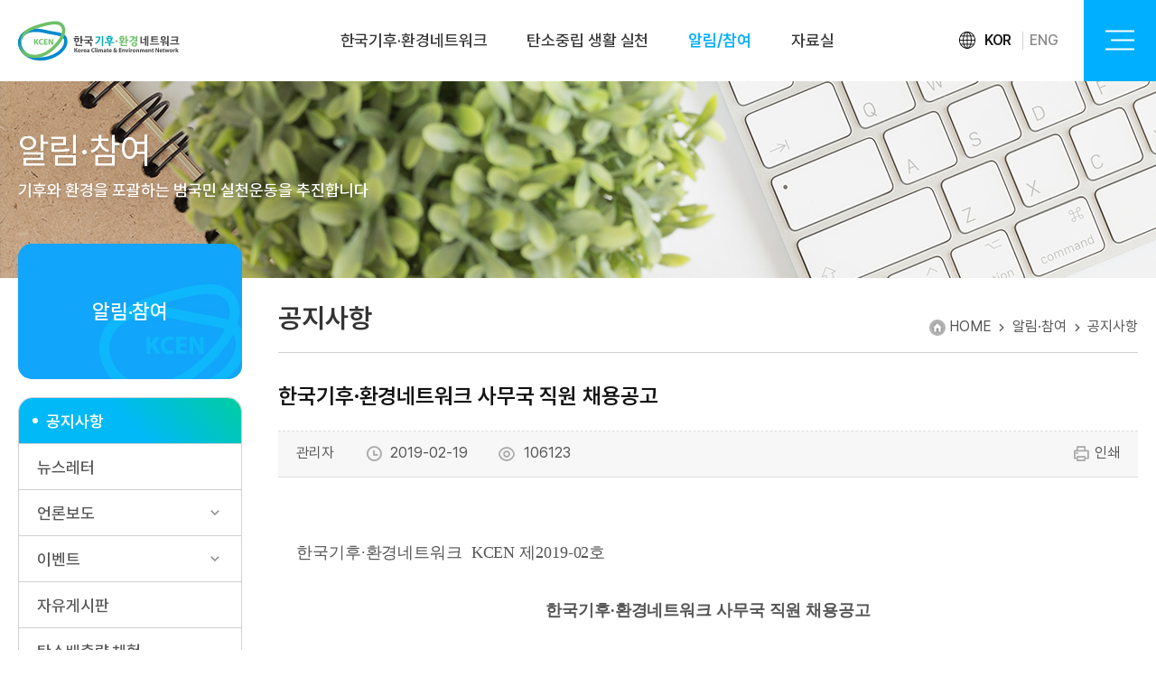

--- FILE ---
content_type: text/html;charset=EUC-KR
request_url: https://www.kcen.kr/USR_main2016.jsp??=notice/notice01_view&bbs_no=14525&page=10&bbs_option_cd=&search_option=0&search_value=&h_search=
body_size: 41910
content:






	
			<!-- 리뉴얼 작업 : sub_new.jsp / 과거 : sub_new2.jsp -->	
			

	
<!doctype html>
<html xmlns="http://www.w3.org/1999/xhtml" lang="ko" >
<meta charset="utf-8">
<head>
	<meta http-equiv="Content-Type" content="text/html; charset=utf-8" />
	<meta http-equiv="X-UA-Compatible" content="IE=edge" />
	<title>한국기후.환경네트워크</title>
	<meta name='viewport' content='width=device-width,initial-scale=1.0,minimum-scale=1.0,maximum-scale=1.6,user-scaleable=yes' />
	
	<meta name="description" content="한국기후ㆍ환경네트워크"><!-- 설명 -->
    <meta property="og:type" content="website">
    <meta property="og:title" content="한국기후ㆍ환경네트워크"><!-- 타이틀 -->
    <meta property="og:description" content="한국기후ㆍ환경네트워크"><!-- 설명 -->
	
	<link rel="stylesheet" href="/kcen2016/css/base.css" />
	<link rel="stylesheet" href="/kcen2016/css/noto.css" />
	<link rel="stylesheet" href="/kcen2016/css/style_new.css" />
	<link rel="stylesheet" href="/kcen2016/css/sub.css?v=6" />
	<link rel="stylesheet" href="/kcen2016/css/sub_life.css" />
	<link rel="stylesheet" href="/kcen2016/css/jquery.mCustomScrollbar.css" />
	<link rel="stylesheet" href="/kcen2016/css/swiper.min.css" />
	
	<script src="/kcen2016/js/jquery-1.10.2.min.js"></script>
	<script src="/kcen2016/js/jquery.mCustomScrollbar.js"></script>
	<script src="/kcen2016/js/swiper.min.js"></script>
	<script src="/kcen2016/js/jquery.rwdImageMaps.js"></script>
	<script charset="utf-8" src="/kcen2016/js/jquery-1.11.1-ui.js"></script>
	<script src="/kcen2016/smartEditor/js/HuskyEZCreator.js" charset="utf-8"></script>
	<script>
	$(function() {
		//스크롤바 플로그인		
		$(".table-wrap").mCustomScrollbar({
			axis:"x",
			theme:"dark",
			scrollButtons:{
				enable:true,
				scrollType:"stepless"
			},
			advanced:{autoExpandHorizontalScroll:true}
		});
		
		$('img[usemap]').rwdImageMaps();
    });
	function PopOpen(){
		window.open("/TPLS2013/USR/JOIN/POPUP/rss_content.jsp","rssContent",'width=310,height=710,scrollbars=no,menubar=no, left=200');
	}
	</script>
</head>
<body>
<div id="wrap">
	


	<!-- Google tag (gtag.js) 2023.06, GA4-->
	<script async src="https://www.googletagmanager.com/gtag/js?id=G-P8CHP6KHEM"></script>
	<script charset="UTF-8" class="daum_roughmap_loader_script" src="https://ssl.daumcdn.net/dmaps/map_js_init/roughmapLoader.js"></script>
	<script>
	  window.dataLayer = window.dataLayer || [];
	  function gtag(){dataLayer.push(arguments);}
	  gtag('js', new Date());
	
	  gtag('config', 'G-P8CHP6KHEM');
	</script>
	
	<script type="text/javascript">
		var gnbStatus 	= false; //gnb 메뉴 visible 상태
		
		
		$(document).ready(function(){
			var bg_box = 'off';//필수 입력
			var nav_cnt = 0;
			$(window).scroll(function(){
				var bg_box = 'off';
				var sp = $(window).scrollTop();
				if(sp > 83){
					$('#header').addClass('scroll');
				}else{
					if(bg_box == 'off'){
						$('#header').removeClass('scroll');
					
					}
				}
			});
			$('#header').mouseover(function(){
				$('#header').addClass('over');
				if(bg_box == 'off'){
					bg_box = 'on';
				}
				var sp = $(window).scrollTop();
			});
			$('div#nav > ul > li').each(function(){
				$(this).find('a:first').on('mouseover', function(){
					$('#header').addClass('over');
					$('#header .header_inner').addClass('over');
					var this_idx = $(this).parent().parent().index() + 1;
					if(nav_cnt != this_idx){
						$('div#nav ul li ul').hide();
						$(this).parent().parent().find('ul').stop().slideDown(0);
					}
					nav_cnt = this_idx;
					
					$('div#nav > ul > li').removeClass('on');
					$(this).parent().parent().addClass('on');
					
					$('div#nav > ul > li > ul > li').removeClass('on');
					$(this).parent().parent().find('ul > li').addClass('on');
				});
			});
			
			$('div#nav > ul > li').each(function(){
				$(this).find('ul').on('mouseover', function(){
					$('div#nav > ul > li').removeClass('on');
					$(this).parent().addClass('on');
					$('div#nav ul li ul li').removeClass('on')
					$(this).find('li').addClass('on');
				});
			});

			$('#header').on('mouseleave', function(){
				var sp = $(window).scrollTop();
				bg_box = 'off';
				$('div#nav > ul > li').removeClass('on');
				$('div#nav > ul > li > ul > li').removeClass('on');
				$('div#nav > ul > li > ul').stop().hide();
				$('#header').removeClass('over');
				nav_cnt = 0;
			});
			//주메뉴 제어 End

			//2차 메뉴가 없을때 nosub 클래스 주기
			$('.mobile_top > ul > li').each(function(){
				if($(this).find('ul').index() != 1){
					$(this).addClass('nosub');
				}
			});

			//사이트맵
            $('.mobile_top > ul').addClass('mbtop');
            $('.mbtop > li > div > a').unwrap();
            $('.mbtop > li > ul > li').each(function(){
				if($(this).find('a:first').attr('href') == '#'){
					$(this).find('a:first').attr('href',$(this).find(' > ul > li > a:first').attr('href'));
				}
			});
			
			//사이트맵 버튼
			$('.btn-gnb-menu').click(function(){
				if($('#header').hasClass('open') == false){
					$('#header').addClass('open');
					$('body,html').css('overflow','hidden');
					
					$('.mbtop > li:first-child').addClass('open_li').find('ul').addClass('on');
				}else{
					$('#header').removeClass('open');
					$('body,html').css('overflow','visible');
					$('.mbtop > li').removeClass('open_li');
					$('.mbtop > li > ul').removeClass('on');
				}
			});

			//모바일 메뉴 작업
			$('.mbtop > li > a').click(function(){
				var mbtop_li = $(this).parent();
				var midx = mbtop_li.index();

				$('.mbtop > li > ul').removeClass('on');
				$('.mbtop > li').each(function(){
					if($(this).index() != midx){
						$(this).removeClass('open_li');
					}
				});

				if(mbtop_li.find('ul > li').length > 0){
					if(mbtop_li.prop('class') == 'open_li'){
						mbtop_li.removeClass('open_li');
						mbtop_li.find('ul').removeClass('on');
					}else{
						mbtop_li.addClass('open_li');
						mbtop_li.find('ul').addClass('on');
					}
					return false;
				}
			});
			
			$(".sub_leftlist>li>a").on("click",function(){
				if($(this).parent().is("[class*=on]")){
					$(this).parent().removeClass("on");
				}else{
					$(this).parent().addClass("on");
				}
			});
	
			$(".sub_leftlist>li").each(function(){
				if($(this).find("a").is("[class=on]")){
					$(this).addClass("on");
				}
			})
			
			var topSeq 	= parseInt($('input[name="menuStep"]').val());
			$('div#nav > ul > li:eq('+topSeq+')').addClass("active");
			
			
			
			// 2023-01-03 사이트맵 strong 유지하기 bk
			var menuName = $('input[name="menuName"]').val();
			var mapTitle = $('li .'+menuName+' a').text();
			$('li .'+menuName+' a').html('<strong>' + mapTitle + '</strong>');
			
			
		}) // end docuemnt
		
		//2017.05.23 높이조정
		$(window).load(function(){
			var contentsHeight = $("body").outerHeight();
			var windowHeight = $(window).outerHeight();
			var contHeight = $(".subContent").outerHeight();
						
			if(windowHeight>contentsHeight){
				var minHeight = contHeight + (windowHeight - contentsHeight);
				$(".subContent").height(minHeight);
			}
		})
		
		
		
		// 2023-01-26 소스 추가 bk
		function deleteCookie( cookieName ){
		 var expireDate = new Date();
		 
		 //어제 날짜를 쿠키 소멸 날짜로 설정한다.
		 expireDate.setDate( expireDate.getDate() - 1 );
		 document.cookie = cookieName + "= " + "; expires=" + expireDate.toGMTString() + "; path=/";
		}
		
		function getCookie(cookieName){
		  var search    = cookieName + "=";
		  var cookie      = document.cookie;
		  
		  // 현재 쿠키가 존재할 경우
		    if( cookie.length > 0 )
		    {
		     // 해당 쿠키명이 존재하는지 검색한 후 존재하면 위치를 리턴.
		     startIndex = cookie.indexOf( cookieName );
		
		     // 만약 존재한다면
		     if( startIndex != -1 )
		     {
		      // 값을 얻어내기 위해 시작 인덱스 조절
		      startIndex += cookieName.length;
		
		      // 값을 얻어내기 위해 종료 인덱스 추출
		      endIndex = cookie.indexOf( ";", startIndex );
		
		      // 만약 종료 인덱스를 못찾게 되면 쿠키 전체길이로 설정
		      if( endIndex == -1) endIndex = cookie.length;
		
		      // 쿠키값을 추출하여 리턴
		      return unescape( cookie.substring( startIndex + 1, endIndex ) );
		     }
		     else
		     {
		      // 쿠키 내에 해당 쿠키가 존재하지 않을 경우
		      return false;
		     }
		    }
		    else
		    {
		     // 쿠키 자체가 없을 경우
		     return false;
		    }
		}
		
		// 쿠키 설정 *********************************************************************
		function setCookie( name, value ){
		  
		  if(getCookie(name) != false){        
		    deleteCookie(name);
		    return;
		  }
		  var todayDate = new Date();
		  todayDate.setDate( todayDate.getDate() +1);
		  document.cookie = name + "=" + escape( value ) + "; path=/; expires=" + todayDate.toGMTString() + ";"
		  
		}
	</script>
	

	<div id="header">
	<input type="hidden" name="menuStep" value="2" />
	<input type="hidden" name="menuName" value="notice01_view" />
	
		<div class="header_inner">
			<h1 class="logo">
				<a href="/"><img src="/kcen2016/images/main_new/logo.svg" alt="logo" /></a>
			</h1>
			<div id="nav" class="lnb">
				<ul>
					<li>
						<div><a href="USR_main2016.jsp??=intro/intro01">한국기후·환경네트워크</a></div>
						<ul style="display:none">
							<li><a href="USR_main2016.jsp??=intro/intro01"><span>한국기후·환경네트워크</span></a></li>
							<li><a href="USR_main2016.jsp??=intro/intro02"><span>공동대표 인사말</span></a></li>
							<li><a href="USR_main2016.jsp??=intro/intro03"><span>조직도 </span></a></li>
							<li><a href="USR_main2016.jsp??=intro/intro04"><span>연혁 </span></a></li>
							<li><a href="USR_main2016.jsp??=intro/intro05"><span>주요활동 </span></a></li>
							<li><a href="USR_main2016.jsp??=intro/intro06"><span>참여단체 현황 </span></a></li>
							<li><a href="USR_main2016.jsp??=intro/intro07"><span>지역네트워크 현황</span></a></li>
							<li><a href="USR_main2016.jsp??=intro/intro09"><span>품질방침/공평성선언문 </span></a></li>
							<li><a href="USR_main2016.jsp??=intro/intro08"><span>오시는길 </span></a></li>
						</ul>
					</li>
					<li>
						<div><a href="USR_main2016.jsp??=life/life01">탄소중립 생활 실천</a></div>
						<ul>
							<li><a href="USR_main2016.jsp??=life/life01"><span>캠페인 소개 </span></a></li>
							<li ><a href="USR_main2016.jsp??=life/life06"><span>탄소중립 생활 실천서약 </span></a>
								<ul >
									<li><a href="USR_main2016.jsp??=life/life06">참여하기</a></li>
									<li><a href="USR_main2016.jsp??=life/life07">통계</a></li>
								</ul>
							</li>
							<li>
								<a href="USR_main2016.jsp??=life/life02"><span>실천방안 </span></a>
								<ul>
									<li><a href="USR_main2016.jsp??=life/life02">교통</a></li>
									<li><a href="USR_main2016.jsp??=life/life04">전기</a></li>
									<li><a href="USR_main2016.jsp??=life/life03">냉난방</a></li>
									<li><a href="USR_main2016.jsp??=life/life05">자원</a></li>
								</ul>
							</li>
		

							<li><a href="USR_main2016.jsp??=life/newlife2"><span>기후변화주간</span></a></li>
							<li><a href="USR_main2016.jsp??=life/life12"><span>온실가스 줄이기 지원사업 </span></a></li>
							<li><a href="USR_main2016.jsp??=life/life13"><span>온실가스 진단컨설팅 </span></a></li>
							<li><a href="USR_main2016.jsp??=life/life36"><span>온실가스 감축 인증서 </span></a></li>
							<li><a href="USR_main2016.jsp??=life/life14"><span>탄소중립 경연대회 </span></a></li>
							<li><a href="USR_main2016.jsp??=life/life35"><span>그린오피스 프로그램 </span></a></li>
						</ul>
					</li>
					<li>
						<div><a href="USR_main2016.jsp??=notice/notice01">알림/참여</a></div>
						<ul>
							<li><a href="USR_main2016.jsp??=notice/notice01"><span>공지사항 </span></a></li>
							<li><a href="USR_main2016.jsp??=notice/notice09"><span>뉴스레터 </span></a></li>
							<li>
								<a href="USR_main2016.jsp??=notice/notice03"><span>언론보도 </span></a>
								<ul>
									<li><a href="USR_main2016.jsp??=notice/notice03">보도자료</a></li>
									<li><a href="USR_main2016.jsp??=notice/notice04">보도현황</a></li>
									<li><a href="USR_main2016.jsp??=notice/notice05">국내외동향</a></li>
								</ul>
							</li>
							<li>
								<a href="USR_main2016.jsp??=notice/notice06"><span>이벤트 </span></a>
								<ul>
									<li><a href="USR_main2016.jsp??=notice/notice06">진행중인 이벤트</a></li>
									<li><a href="USR_main2016.jsp??=notice/notice07">지난이벤트</a></li>
									<li><a href="USR_main2016.jsp??=notice/notice08">당첨자발표</a></li>
								</ul>
							</li>
							
							<li><a href="USR_main2016.jsp??=notice/notice10"><span>자유게시판 </span></a></li>
							<li><a href="USR_main2016.jsp??=notice/notice11"><span>탄소배출량체험 </span></a></li>
						</ul>
					</li>
					<li>
						<div><a href="USR_main2016.jsp??=data/data01">자료실</a></div>
						<ul>
							<li><a href="USR_main2016.jsp??=data/data01"><span>홍보자료 </span></a></li>
							<li><a href="USR_main2016.jsp??=data/data02"><span>교육자료 </span></a></li>
							<li><a href="USR_main2016.jsp??=data/data03"><span>동영상자료 </span></a></li>
							<li><a href="USR_main2016.jsp??=data/data04"><span>전문자료 </span></a></li>
							<li>
								<a href="USR_main2016.jsp??=data/data05"><span>CI.BI</span></a>
								<ul>
									<li><a href="USR_main2016.jsp??=data/data05">한국기후·환경네트워크 CI</a></li>
									<li><a href="USR_main2016.jsp??=data/data07">온실가스 1인 1톤 줄이기 BI</a></li>
								</ul>
							</li>
							<li><a href="USR_main2016.jsp??=data/data09"><span>기후변화 AR 갤러리 </span></a></li>
						</ul>
					</li>
				</ul>
			</div>
			<!-- 언어별 -->
			<div class="lang">
				<ul>
					<li class="on"><a >KOR</a></li>
					<li><a href="/en/main/main.jsp" target="_BLANK" >ENG</a></li>
				</ul>
			</div>
			<!-- 햄버거메뉴 -->
			<div class="btn-gnb-menu">
				<button class="btnAll">
					<span></span>
					<span></span>
					<span></span>
				</button>
			</div>
			<!-- 전체메뉴펼침 -->
            <div id="menuAll">
                <div id="navi">
                    <div class="mobile_top">
                        <ul class="mbtop">
							<li>
								<a href="USR_main2016.jsp??=intro/intro01">한국기후·환경네트워크</a>
								<ul>
									<li class="intro01"><a href="USR_main2016.jsp??=intro/intro01"><span>한국기후·환경네트워크</span></a></li>
									<li class="intro02"><a href="USR_main2016.jsp??=intro/intro02"><span>공동대표 인사말</span></a></li>
									<li class="intro03"><a href="USR_main2016.jsp??=intro/intro03"><span>조직도 </span></a></li>
									<li class="intro04"><a href="USR_main2016.jsp??=intro/intro04"><span>연혁 </span></a></li>
									<li class="intro05"><a href="USR_main2016.jsp??=intro/intro05"><span>주요활동 </span></a></li>
									<li class="intro06"><a href="USR_main2016.jsp??=intro/intro06"><span>참여단체 현황 </span></a></li>
									<li class="intro07"><a href="USR_main2016.jsp??=intro/intro07"><span>지역네트워크 현황</span></a></li>
									<li class="intro09"><a href="USR_main2016.jsp??=intro/intro09"><span>품질방침/공평성선언문</span></a></li>
									<li class="intro08"><a href="USR_main2016.jsp??=intro/intro08"><span>오시는길 </span></a></li>
								</ul>
							</li>
							<li>
								<a href="USR_main2016.jsp??=life/life01">탄소중립 생활 실천</a>
								<ul>
									<li class="life01"><a href="USR_main2016.jsp??=life/life01"><span>캠페인 소개 </span></a></li>
									<li><a href="USR_main2016.jsp??=life/life06"><span>탄소중립 생활 실천서약 </span></a>
										<ul >
											<li class="life06"><a href="USR_main2016.jsp??=life/life06">참여하기</a></li>
											<li class="life07"><a href="USR_main2016.jsp??=life/life07">통계</a></li>
										</ul>
									</li>
									<li>
										<a href="USR_main2016.jsp??=life/life02"><span>실천방안 </span></a>
										<ul>
											<li class="life02"><a href="USR_main2016.jsp??=life/life02">교통</a></li>
											<li class="life04"><a href="USR_main2016.jsp??=life/life04">전기</a></li>
											<li class="life03"><a href="USR_main2016.jsp??=life/life03">냉난방</a></li>
											<li class="life05"><a href="USR_main2016.jsp??=life/life05">자원</a></li>
										</ul>
									</li>
							

									<li class="ewlife2"><a href="USR_main2016.jsp??=life/newlife2"><span>기후변화주간</span></a></li>
									<li class="life12"><a href="USR_main2016.jsp??=life/life12"><span>온실가스 줄이기 지원사업 </span></a></li>
									<li class="life13"><a href="USR_main2016.jsp??=life/life13"><span>온실가스 진단컨설팅 </span></a></li>
									<li class="life14"><a href="USR_main2016.jsp??=life/life14"><span>탄소중립 경연대회 </span></a></li>
									<li class="life35"><a href="USR_main2016.jsp??=life/life35"><span>그린오피스 프로그램 </span></a></li>
								</ul>
							</li>
							<li>
								<a href="USR_main2016.jsp??=notice/notice01">알림/참여</a>
								<ul>
									<li class="notice01"><a href="USR_main2016.jsp??=notice/notice01"><span>공지사항 </span></a></li>
									<li class="notice09"><a href="USR_main2016.jsp??=notice/notice09"><span>뉴스레터 </span></a></li>
									<li>
										<a href="USR_main2016.jsp??=notice/notice03"><span>언론보도 </span></a>
										<ul>
											<li class="notice03"><a href="USR_main2016.jsp??=notice/notice03">보도자료</a></li>
											<li class="notice04"><a href="USR_main2016.jsp??=notice/notice04">보도현황</a></li>
											<li class="notice05"><a href="USR_main2016.jsp??=notice/notice05">국내외동향</a></li>
										</ul>
									</li>
									<li>
										<a href="USR_main2016.jsp??=notice/notice06"><span>이벤트 </span></a>
										<ul>
											<li class="notice06"><a href="USR_main2016.jsp??=notice/notice06">진행중인 이벤트</a></li>
											<li class="notice07"><a href="USR_main2016.jsp??=notice/notice07">지난이벤트</a></li>
											<li class="notice08"><a href="USR_main2016.jsp??=notice/notice08">당첨자발표</a></li>
										</ul>
									</li>
									
									<li class="notice10"><a href="USR_main2016.jsp??=notice/notice10"><span>자유게시판 </span></a></li>
									<li class="notice11"><a href="USR_main2016.jsp??=notice/notice11"><span>탄소배출량체험 </span></a></li>
								</ul>
							</li>
							<li>
								<a href="USR_main2016.jsp??=data/data01">자료실</a>
								<ul>
									<li class="data01"><a href="USR_main2016.jsp??=data/data01"><span>홍보자료 </span></a></li>
									<li class="data02"><a href="USR_main2016.jsp??=data/data02"><span>교육자료 </span></a></li>
									<li class="data03"><a href="USR_main2016.jsp??=data/data03"><span>동영상자료 </span></a></li>
									<li class="data04"><a href="USR_main2016.jsp??=data/data04"><span>전문자료 </span></a></li>
									<li>
										<a href="USR_main2016.jsp??=data/data05"><span>CI.BI</span></a>
										<ul>
											<li class="data05"><a href="USR_main2016.jsp??=data/data05">한국기후·환경네트워크 CI</a></li>
											<li class="data06"><a href="USR_main2016.jsp??=data/data07">온실가스 1인 1톤 줄이기 BI</a></li>
										</ul>
									</li>
									<li class="data09"><a href="USR_main2016.jsp??=data/data09"><span>기후변화 AR 갤러리 </span></a></li>
								</ul>
							</li>
                        </ul>
                    </div>
                </div>
            </div>
		</div>

	</div>
	

	<div class="subContent">
		<!-- 서브비쥬얼 -->
		<div id="sepration">
			<div class="sep_img" style=background:url('/kcen2016/images/content/sub_visual03.jpg')no-repeat 50% 50%; background-size:cover; ></div>
			<div class="inn">
				<h2>알림·참여</h2>
				<p>기후와 환경을 포괄하는 범국민 실천운동을 추진합니다</p>
			</div>
		</div>
		
		<!-- 컨텐츠 시작 -->
		<div class="section" style="text-align:left;">
		
			
  
			<div class="sub_left">
				<div class="left_tit">알림·참여 </div>
				<ul class="sub_leftlist">
					<li>
						<a href="USR_main2016.jsp??=notice/notice01" class="on">공지사항</a>
					</li>
					<li>
						<a href="USR_main2016.jsp??=notice/notice09" >뉴스레터 </a>
					</li>
					<!-- 
					<li>
						<a href="USR_main2016.jsp??=notice/notice02" >활동소식1</a>
					</li>
					 -->
					<li class="sub_3depth" >
						<a href="USR_main2016.jsp??=notice/notice03"  class="sub_bl" >언론보도 </a>
						<ul>
							<li>
								<a href="USR_main2016.jsp??=notice/notice03" >- <span>보도자료</span>  </a>
							</li>
							<li>
								<a href="USR_main2016.jsp??=notice/notice04" >- <span>보도현황</span></a>
							</li>
							<li>
								<a href="USR_main2016.jsp??=notice/notice05" >- <span>국내외동향</span> </a>
							</li>
						</ul>
					</li>
					<li class="sub_3depth" >
						<a href="USR_main2016.jsp??=notice/notice06" class="sub_bl"  >이벤트 </a>
						<ul>
							<li>
								<a href="USR_main2016.jsp??=notice/notice06" >- <span>진행중인 이벤트</span> </a>
							</li>
							<li>
								<a href="USR_main2016.jsp??=notice/notice07" >- <span>지난이벤트</span>  </a>
							</li>
							<li>
								<a href="USR_main2016.jsp??=notice/notice08" >- <span>당첨자발표</span>  </a>
							</li>
						</ul>
					</li>
					
					<li>
						<a href="USR_main2016.jsp??=notice/notice10" >자유게시판  </a>
					</li>
					<li>
						<a href="USR_main2016.jsp??=notice/notice11" >탄소배출량 체험</a>
					</li>
				</ul>
				
			</div>

			<div class="sub_cont">
				










<script language='JavaScript'>setCookie('ck_bbs_no','NOTICE14525')</script>


	<div class="sub_tit">공지사항  <span class="page_nav">HOME <i class="ri-arrow-right-s-line"></i> 알림·참여  <i class="ri-arrow-right-s-line"></i>  공지사항 </span></div>
	<div class="cont_area">
		<div class="view_wrap">
			<div class="view_title">한국기후&#8729;환경네트워크 사무국 직원 채용공고 </div>
			<div class="view_writer">
				<ul>
					<li>관리자</li>
					<li><i class="ri-time-line"></i> 2019-02-19</li>
					<li><i class="ri-eye-line"></i> 106123</li>
				</ul>
				<a href="javascript:window.print();"><i class="ri-printer-line"></i>인쇄</a>
			</div>
			
			<div class="view_cont">
				
				<br><p style="line-height: 1.8;"><span style="font-size: 12pt; font-family: 나눔고딕, NanumGothic;">한국기후&#8729;환경네트워크&nbsp; KCEN 제2019-02호</span></p><p style="line-height: 1.8;"><span style="font-size: 12pt; font-family: 나눔고딕, NanumGothic;">&nbsp;</span></p><p style="text-align: center; line-height: 1.8;" align="center"><span style="font-size: 18pt; font-family: 나눔고딕, NanumGothic;"><b>한국기후&#8729;환경네트워크 사무국 직원 채용공고</b></span></p><p style="line-height: 1.8;">&nbsp;</p><p style="line-height: 1.8;"><span style="font-size: 12pt; font-family: 나눔고딕, NanumGothic;">&nbsp;</span></p><p style="line-height: 1.8;"><span style="font-size: 12pt; font-family: 나눔고딕, NanumGothic;">기후변화대응과 저탄소친환경생활을 위해 노력하는 한국기후&#8729;환경네트워크 사무국에서는 온실가스 1인 1톤 줄이기 국민 운동의 확산을 위해 함께 일할 인재를 아래와 같이 채용하고자 합니다.</span></p><p style="line-height: 1.8;">&nbsp;</p><p style="line-height: 1.8;">&nbsp;</p><p style="line-height: 1.8;"><span style="font-size: 12pt; font-family: 나눔고딕, NanumGothic;"><b>1. 임용예정 인원 : 1명</b></span></p><p style="line-height: 1.8;"><span style="font-size: 12pt; font-family: 나눔고딕, NanumGothic;">&nbsp;- 공모사업 운영 및 관리</span></p><p style="line-height: 1.8;"><span style="font-size: 12pt; font-family: 나눔고딕, NanumGothic;">&nbsp;- 참여단체 및 지역네트워크 네트워킹&nbsp;</span></p><p style="line-height: 1.8;"><span style="font-size: 12pt; font-family: 나눔고딕, NanumGothic;">&nbsp;- 사무국 주요 행사&#40;각종 회의, 포럼 등&#41; 지원</span></p><p style="line-height: 1.8;"><span style="font-size: 12pt; font-family: 나눔고딕, NanumGothic;">&nbsp;- 기타 사무국 업무 지원</span></p><p style="line-height: 1.8;">&nbsp;</p><p style="line-height: 1.8;"><span style="font-size: 12pt; font-family: 나눔고딕, NanumGothic;"><b>2. 지원자격 및 우대사항</b></span></p><p style="line-height: 1.8;"><span style="font-size: 12pt; font-family: 나눔고딕, NanumGothic;">&nbsp;- 지원자격</span></p><table class="__se_tbl_ext" style="border-collapse:collapse;border-top:solid #000000 0.28pt;border-left:solid #000000 0.28pt;border-bottom:solid #000000 0.28pt;border-right:solid #000000 0.28pt;mso-table-overlap:never;"><tbody><tr><td style="width:79.79pt;height:20.46pt;padding:1.41pt 1.41pt 1.41pt 1.41pt;border-top:solid #000000 1px;border-left:solid #000000 1px;border-bottom:double #000000 1.98pt;border-right:solid #000000 1px;" valign="center"><p class="0" style="margin: 0pt; text-indent: 0pt; vertical-align: baseline; letter-spacing: 0pt; font-size: 10pt; color: rgb&#40;0, 0, 0&#41;; line-height: 1.8; text-align: center; word-break: keep-all;"><span style="font-size: 12pt; font-family: 나눔고딕, NanumGothic;">구 분</span></p></td><td style="width:349.90pt;height:20.46pt;padding:1.41pt 1.41pt 1.41pt 1.41pt;border-top:solid #000000 1px;border-left:solid #000000 1px;border-bottom:double #000000 1.98pt;border-right:solid #000000 1 1px;" valign="center"><p class="0" style="margin: 0pt; text-indent: 0pt; vertical-align: baseline; letter-spacing: 0pt; font-size: 10pt; color: rgb&#40;0, 0, 0&#41;; line-height: 1.8; text-align: center; word-break: keep-all;"><span style="font-size: 12pt; font-family: 나눔고딕, NanumGothic;">자  격  기  준</span></p></td></tr><tr><td style="width:79.79pt;height:63.46pt;padding:1.41pt 1.41pt 1.41pt 1.41pt;border-top:solid #000000 1px;border-left:solid #000000 1px;border-bottom:solid #000000 1 1px;border-right:solid #000000 1px;" valign="center"><p class="0" style="margin: 0pt; text-indent: 0pt; vertical-align: baseline; letter-spacing: 0pt; font-size: 10pt; color: rgb&#40;0, 0, 0&#41;; line-height: 1.8; text-align: center; word-break: keep-all;"><span lang="EN-US" style="font-family: 나눔고딕, NanumGothic; letter-spacing: 0pt; font-size: 11pt;">“</span><span style="font-size: 11pt; font-family: 나눔고딕, NanumGothic;">라</span><span lang="EN-US" style="font-family: 나눔고딕, NanumGothic; letter-spacing: 0pt; font-size: 11pt;">”</span><span style="font-size: 11pt; font-family: 나눔고딕, NanumGothic;">급</span></p><p class="0" style="margin: 0pt; text-indent: 0pt; vertical-align: baseline; letter-spacing: 0pt; font-size: 10pt; color: rgb&#40;0, 0, 0&#41;; line-height: 1.8; text-align: center; word-break: keep-all;"><span lang="EN-US" style="font-family: 나눔고딕, NanumGothic; letter-spacing: 0pt; font-size: 11pt;">&#40;</span><span style="font-size: 11pt; font-family: 나눔고딕, NanumGothic;">위원</span><span lang="EN-US" style="font-family: 나눔고딕, NanumGothic; letter-spacing: 0pt; font-size: 11pt;">&#41;</span></p></td><td style="width:349.90pt;height:63.46pt;padding:1.41pt 1.41pt 1.41pt 1.41pt;border-top:solid #000000 1px;border-left:solid #000000 1px;border-bottom:solid #000000 1 1px;border-right:solid #000000 1 1px;" valign="center"><p class="0" style="margin: 0pt; text-indent: 0pt; text-align: justify; vertical-align: baseline; letter-spacing: 0pt; font-size: 10pt; color: rgb&#40;0, 0, 0&#41;; line-height: 1.8; word-break: keep-all;"><span lang="EN-US" style="font-family: 나눔고딕, NanumGothic; font-size: 11pt;"> </span><span lang="EN-US" style="font-family: 나눔고딕, NanumGothic; letter-spacing: 0pt; font-size: 11pt;">1. </span><span style="font-size: 11pt; font-family: 나눔고딕, NanumGothic;">석사</span><span lang="EN-US" style="font-family: 나눔고딕, NanumGothic; letter-spacing: 0pt; font-size: 11pt;">, </span><span style="font-size: 11pt; font-family: 나눔고딕, NanumGothic;">학사</span><span lang="EN-US" style="font-family: 나눔고딕, NanumGothic; letter-spacing: 0pt; font-size: 11pt;">&#40;3</span><span style="font-size: 11pt; font-family: 나눔고딕, NanumGothic;">년 이상</span><span lang="EN-US" style="font-family: 나눔고딕, NanumGothic; letter-spacing: 0pt; font-size: 11pt;">&#41;</span></p><p class="0" style="margin: 0pt; text-indent: 0pt; text-align: justify; vertical-align: baseline; letter-spacing: 0pt; font-size: 10pt; color: rgb&#40;0, 0, 0&#41;; line-height: 1.8; word-break: keep-all;"><span lang="EN-US" style="font-family: 나눔고딕, NanumGothic; font-size: 11pt;"> </span><span lang="EN-US" style="font-family: 나눔고딕, NanumGothic; letter-spacing: 0pt; font-size: 11pt;">2. </span><span style="font-size: 11pt; font-family: 나눔고딕, NanumGothic;">기사</span><span lang="EN-US" style="font-family: 나눔고딕, NanumGothic; letter-spacing: 0pt; font-size: 11pt;">1</span><span style="font-size: 11pt; font-family: 나눔고딕, NanumGothic;">급</span><span lang="EN-US" style="font-family: 나눔고딕, NanumGothic; letter-spacing: 0pt; font-size: 11pt;">, </span><span style="font-size: 11pt; font-family: 나눔고딕, NanumGothic;">기사</span><span lang="EN-US" style="font-family: 나눔고딕, NanumGothic; letter-spacing: 0pt; font-size: 11pt;">2</span><span style="font-size: 11pt; font-family: 나눔고딕, NanumGothic;">급</span><span lang="EN-US" style="font-family: 나눔고딕, NanumGothic; letter-spacing: 0pt; font-size: 11pt;">&#40;4</span><span style="font-size: 11pt; font-family: 나눔고딕, NanumGothic;">년 이상</span><span lang="EN-US" style="font-family: 나눔고딕, NanumGothic; letter-spacing: 0pt; font-size: 11pt;">&#41;</span></p><p class="0" style="margin: 0pt 0pt 0pt 25.3pt; text-align: justify; vertical-align: baseline; letter-spacing: 0pt; font-size: 10pt; color: rgb&#40;0, 0, 0&#41;; line-height: 1.8; text-indent: -25.3pt; word-break: keep-all;"><span lang="EN-US" style="font-family: 나눔고딕, NanumGothic; font-size: 11pt;"> </span><span lang="EN-US" style="font-family: 나눔고딕, NanumGothic; letter-spacing: 0pt; font-size: 11pt;">3. </span><span style="letter-spacing: -0.4pt; font-size: 11pt; font-family: 나눔고딕, NanumGothic;">기타 위에 상당하는 자격 또는 능력이 있다고 인정되는 자</span></p></td></tr></tbody></table><p style="line-height: 1.8;"><span style="font-family: 나눔고딕, NanumGothic; font-size: 12pt;">&nbsp;- 우대사항</span>&nbsp;</p><p style="line-height: 1.8;"><span style="font-size: 12pt; font-family: 나눔고딕, NanumGothic;">&nbsp; &#8231; 민간단체 공모&#40;지원&#41;사업 운영·관리 有경험자 우대&nbsp;</span></p><p style="line-height: 1.8;"><span style="font-size: 12pt; font-family: 나눔고딕, NanumGothic;">&nbsp; &#8231; 환경관련업무&#40;기후변화&#41; 및 NGO 有경험자 우대</span></p><p style="line-height: 1.8;"><span style="font-size: 12pt; font-family: 나눔고딕, NanumGothic;">&nbsp; &#8231; 정부관련 사업 有경험자 우대</span></p><p style="line-height: 1.8;"><span style="font-size: 12pt; font-family: 나눔고딕, NanumGothic;">&nbsp; &#8231; 문서작업&#40;한글, 엑셀&#41; 필수</span></p><p style="line-height: 1.8;">&nbsp;</p><p style="line-height: 1.8;"><span style="font-size: 12pt; font-family: 나눔고딕, NanumGothic;"><b>3. 근무조건</b></span></p><p style="line-height: 1.8;"><span style="font-size: 12pt; font-family: 나눔고딕, NanumGothic;">&nbsp;- 근무시간 : 주 5일, 일 8시간 근무&#40;09:00~18:00&#41;</span></p><p style="line-height: 1.8;"><span style="font-size: 12pt; font-family: 나눔고딕, NanumGothic;">&nbsp;- 근 무 지 : 4호선 정부과천청사역 11번 출구</span></p><p style="line-height: 1.8;"><span style="font-size: 12pt; font-family: 나눔고딕, NanumGothic;">&nbsp;- 보수수준 : 내부규정에 따름</span></p><p style="line-height: 1.8;"><span style="font-size: 12pt; font-family: 나눔고딕, NanumGothic;">&nbsp;- 근무기간 : 2019년 계약일 ~ 2019년 12월 31일</span></p><p style="line-height: 1.8;"><span style="font-size: 12pt; font-family: 나눔고딕, NanumGothic;">&nbsp; &nbsp; &nbsp; &nbsp; &nbsp; &nbsp; &nbsp; &nbsp; &nbsp; &nbsp;&#40;업무능력에 따라 차년도 연장가능&#41;</span></p><p style="line-height: 1.8;"><span style="font-size: 12pt; font-family: 나눔고딕, NanumGothic;">&nbsp;</span></p><p style="line-height: 1.8;"><span style="font-size: 12pt; font-family: 나눔고딕, NanumGothic;"><b>4. 채용일정</b></span></p><p style="line-height: 1.8;"><span style="font-size: 12pt; font-family: 나눔고딕, NanumGothic;">&nbsp;- 원서접수 : 2019년 2월 18일&#40;월&#41; ~ 3월 8일&#40;금&#41;까지</span></p><p style="line-height: 1.8;"><span style="font-size: 12pt; font-family: 나눔고딕, NanumGothic;">&nbsp;- 서류심사 : 3월 11일&#40;월&#41;</span></p><p style="line-height: 1.8;"><span style="font-size: 12pt; font-family: 나눔고딕, NanumGothic;">&nbsp;- 면 접 일 : 3월 12일&#40;화&#41; ~ 15일&#40;금&#41; 中&#40;서류심사 합격자 개별통보&#41;</span></p><p style="line-height: 1.8;"><span style="font-size: 12pt; font-family: 나눔고딕, NanumGothic;">&nbsp;- 최종통보 : 3월 중순</span></p><p style="line-height: 1.8;"><span style="font-size: 12pt; font-family: 나눔고딕, NanumGothic;">&nbsp; &nbsp;※ 채용일정은 변경될 수 있으며, 합격자에 개별 유선통보 및 사전미팅 예정</span></p><p style="line-height: 1.8;"><span style="font-size: 12pt; font-family: 나눔고딕, NanumGothic;">&nbsp;- 출 근 일 : 2019년 3월 中&#40;출근일 합의 후 별도 통보&#41;</span></p><p style="line-height: 1.8;">&nbsp;</p><p style="line-height: 1.8;"><span style="font-size: 12pt; font-family: 나눔고딕, NanumGothic;"><b>5. 제출서류 : 아래 서류를 첨부하여 제출</b></span></p><p style="line-height: 1.8;"><span style="font-size: 12pt; font-family: 나눔고딕, NanumGothic;">&nbsp;- 이력서 1부</span></p><p style="line-height: 1.8;"><span style="font-size: 12pt; font-family: 나눔고딕, NanumGothic;">&nbsp;- 자기소개서 1부&#40;경력업무를 중심으로 구체적으로 기술&#41;</span></p><p style="line-height: 1.8;"><span style="font-size: 12pt; font-family: 나눔고딕, NanumGothic;">&nbsp;- 경력증명서 1부&#40;2차 면접 시 제출&#41;</span></p><p style="line-height: 1.8;"><span style="font-size: 12pt; font-family: 나눔고딕, NanumGothic;">&nbsp;- 학력증명서 1부&#40;2차 면접 시 제출&#41;</span></p><p style="line-height: 1.8;"><span style="font-size: 12pt; font-family: 나눔고딕, NanumGothic;">&nbsp;- 주민등록등본 1부&#40;2차 면접 시 제출&#41;</span></p><p style="line-height: 1.8;"><span style="font-size: 12pt; font-family: 나눔고딕, NanumGothic;">&nbsp;- 면허 또는 자격증명서&#40;해당자에 한함, 2차 면접 시 제출&#41;</span></p><p style="line-height: 1.8;"><span style="font-size: 12pt; font-family: 나눔고딕, NanumGothic;">&nbsp; &nbsp;※ 제출된 서류는 반환하지 않음</span></p><p style="line-height: 1.8;"><span style="font-size: 12pt; font-family: 나눔고딕, NanumGothic;">&nbsp; &nbsp;※ 지원서, 자기소개서, 직무수행계획서 양식은 한국기후&#8231;환경네트워크 홈페이지에서 다운로드 후 사용</span></p><p style="line-height: 1.8;">&nbsp;</p><p style="line-height: 1.8;"><span style="font-size: 12pt; font-family: 나눔고딕, NanumGothic;"><b>6. 접수 및 문의처</b></span></p><p style="line-height: 1.8;"><span style="font-size: 12pt; font-family: 나눔고딕, NanumGothic;">&nbsp;- 온라인접수 : 취업포털&#40;잡코리아, 사람인 등&#41;</span></p><p style="line-height: 1.8;"><span style="font-size: 12pt; font-family: 나눔고딕, NanumGothic;">&nbsp;- 문&nbsp; &nbsp; &nbsp; 의 : 02-503-2284, 김상엽 국장</span></p><p style="line-height: 1.8;"><span style="font-size: 12pt; font-family: 나눔고딕, NanumGothic;">&nbsp;- 홈페이지 : 한국기후·환경네트워크 <a href="http://www.kcen.kr">http://www.kcen.kr</a></span></p><p style="line-height: 1.8;">&nbsp;</p><p style="line-height: 1.8;"><span style="font-size: 12pt; font-family: 나눔고딕, NanumGothic;"><b>7. 기타사항</b></span></p><p style="line-height: 1.8;"><span style="font-size: 12pt; font-family: 나눔고딕, NanumGothic;">&nbsp;- 입사추진 일정에 따른 개인 별 일정조정 필요</span></p><p style="line-height: 1.8;"><span style="font-size: 12pt; font-family: 나눔고딕, NanumGothic;">&nbsp;- 사무국의 추진일정에 따라 전형절차와 일정이 변경 될 수 있음</span></p><p style="line-height: 1.8;"><span style="font-size: 12pt; font-family: 나눔고딕, NanumGothic;">&nbsp;- 제출 된 서류는 반환하지 않음</span></p><p style="line-height: 1.8;"><span style="font-size: 12pt; font-family: 나눔고딕, NanumGothic;">&nbsp;- 기재사항 및 제출서류가 사실과 다를 경우 합격이 취소됨</span></p><p style="line-height: 1.8;"><span style="font-size: 12pt; font-family: 나눔고딕, NanumGothic;">&nbsp;- 담당직무는 사정에 따라 변경 될 수 있음</span></p><p style="line-height: 1.8;"><span style="font-size: 12pt; font-family: 나눔고딕, NanumGothic;">&nbsp;- 근무기간은 사정에 따라 조정 될 수 있음</span></p><p style="line-height: 1.8;">&nbsp;</p><p style="text-align: center; line-height: 1.8;" align="center"><span style="font-size: 14pt; font-family: 나눔고딕, NanumGothic;"><b>2019년 2월 18일</b></span></p><p style="text-align: center; " align="center"><b><br></b></p><p style="text-align: center; line-height: 1.8;" align="center"><span style="font-size: 18pt; font-family: 나눔고딕, NanumGothic;"><b>한국기후&#8729;환경네트워크</b></span></p><p style="text-align: center; " align="center"><span style="font-size: 18pt; font-family: 나눔고딕, NanumGothic;"><b><br></b></span></p>
			</div>

			<div class="view_file">
				<h5>첨부파일</h5>
				<div class="files">
					<a href='/servlet/Download?bbs_section_cd=NOTICE&bbs_no=14525&bbs_upload_no=20545'>붙임._한국기후환경네트워크_채용(양식).hwp</a>
				</div>
			</div>

			<div class="view_nextList">
				<div class="boardPrev"><span>이전글 <i class="ri-arrow-up-s-line"></i></span>
					<a href='/USR_main2016.jsp??=notice/notice01_view&bbs_no=14524&bbs_option_cd=&search_option=0&search_value=&page=10&cmt_page=1'>한국기후·환경네트워크 사무총장 채용공고</a>
				</div>
				<div class="boardNext"><span>다음글 <i class="ri-arrow-down-s-line"></i></span>
					<a href='/USR_main2016.jsp??=notice/notice01_view&bbs_no=14528&bbs_option_cd=&search_option=0&search_value=&page=10&cmt_page=1'>한국기후·환경네트워크 사무총장 채용 연장공고</a> 
				</div>
			</div>
			
			<div class="view_btn">
				
					<div><a href="/USR_main2016.jsp??=notice/notice01&bbs_option_cd=&search_option=0&search_value=&page=10&cmt_page=1" >목록</a></div>
				
			</div>
			
			
		</div>
		
		
		
	</div>


<script type="text/javascript">
	function openWindow(url , width , height){
		window.open(url , '' , "width="+ width+", height=" + height + ", scrollbars=1");
	}
</script>
				
				<!-- <div class="sub_tit">공지사항 <span class="page_nav">HOME > 알림·참여  >  공지사항 </span></div>
				<div class="cont_area">
					 내용 들어가는 부분 
					
				</div> -->
				
			</div>
			
		</div>
		
		
		
	</div><!-- //subContent -->	
	
	

	<div id="footer_zone">
		<div id="footer_top">
			<ul>
				<li><a href="javascript:bottomPopUp('01');" class="green">개인정보처리방침</a></li>
				<li><a href="javascript:bottomPopUp('02');">저작권정책</a></li>
				<li><a href="javascript:bottomPopUp('03');">이메일무단수집거부</a></li>
				<li><a href="javascript:bottomPopUp('04');">이용약관</a></li>
				<li><a href="/USR_main2016.jsp??=intro/intro08">사무국오시는길</a></li>
			</ul>
		</div>
		<div id="footer_bottom">
			<div class="f_logo">
				<img src="/kcen2016/images/main_new/f_logo.png" alt="logo">
			</div>
			<div class="address">
				<p class="first">주소 : [13807] 경기도 과천시 관문로 92 힐스테이트과천중앙 101동 21층(2114호, 2115호)</p>
				<p class="first"><span>TEL. <a href="tel:02-503-2284 ">02-503-2284</a></span> <span>FAX. 02-503-2283</span> <span>E-MAIL. kcen@kcen.kr</span></p>
				<p class="copy">COPYRIGHT ⓒ Korea Climate and Environment Network. ALL RIGHTS RESERVED.  / 한국기후·환경네트워크</p>
				<p class="copy">한국기후·환경네트워크는 웹사이트는 개인정보 보호를 위해 SSL웹서버인증을 사용하여 회원정보의 유출을 방지하고 있습니다.</p>
			</div>
			<div class="sns">
				<ul>
					<li class="sns_b"><a href="https://blog.naver.com/greenstartkr" target="_BLANK" ><i class="icon_blog"></i></a></li>
					<li class="sns_i"><a href="https://www.instagram.com/kcen_official/" target="_BLANK"><i class="ri-instagram-fill"></i></a></li>
					<li class="sns_f"><a href="https://www.facebook.com/greenstartkor" target="_BLANK" ><i class="ri-facebook-fill"></i></a></li>
					<li class="sns_t"><a href="https://twitter.com/@kcen1t" target="_BLANK" ><i class="ri-twitter-fill"></i></a></li>
				</ul>
			</div>
		</div>
	</div>
	

	<script>
	function bottomPopUp(value)
	{
		if(value == "01")
			window.open("/none_renew.jsp??=common/policy","pop1","status=no, resizable=no,scrollbars=yes,top=200,left=200,width=770,height=400" );
		else if(value == "02")
			window.open("/none_renew.jsp??=common/copyright","pop2","status=no, resizable=no,scrollbars=yes,top=200,left=200,width=503,height=390" );
		else if(value == "03")
			window.open("/none_renew.jsp??=common/email","pop3","status=no, resizable=no,scrollbars=yes,top=200,left=200,width=503,height=350" );
		else if(value == "04")
			window.open("/none_renew.jsp??=common/policy02","pop4","status=no, resizable=no,scrollbars=yes,top=200,left=200,width=770,height=400" );
		
	}

	</script>


<script type="text/javascript">
var gaJsHost = (("https:" == document.location.protocol) ? "https://ssl." : "http://www.");
document.write(unescape("%3Cscript src='" + gaJsHost + "google-analytics.com/ga.js' type='text/javascript'%3E%3C/script%3E"));
</script>
<script type="text/javascript">
try {
var pageTracker = _gat._getTracker("UA-3671019-2");
pageTracker._trackPageview();
} catch(err) {}
</script>
</div>
</body>
</html>

		

--- FILE ---
content_type: text/css
request_url: https://www.kcen.kr/kcen2016/css/base.css
body_size: 6464
content:
@charset "utf-8";
@import url('https://fonts.googleapis.com/earlyaccess/notosanskr.css');
@import url('/kcen2016/css/noto.css');
@import url('/kcen2016/css/remixicon.css');
@import url('https://fonts.googleapis.com/css2?family=Noto+Sans+KR:wght@100;300;400;500;700;900&display=swap');

/* Reset */
*{margin:0; padding:0; box-sizing:border-box;}
*:focus { outline:none; }
html, body { font-family:'Pretendard','Noto Sans KR','나눔고딕', 'Nanum Gothic', 'sans-serif'; color:#555; -webkit-text-size-adjust:none;text-size-adjust:none;-webkit-font-smoothing:antialiased;-moz-osx-font-smoothing:grayscale; line-height:1.3; letter-spacing: -0.005em; word-break: keep-all; -webkit-tap-highlight-color: rgba(255, 255, 255, 0); -webkit-backface-visibility: hidden;}
html, body, div, span, form, input, select, button, textarea, legend, fieldset, h1, h2, h3, h4, h5, h6, ul, ol, dl, li, dt, dd, blockquote, address, p, th, td, caption {margin:0;padding:0}
ol, ul, li {list-style:none;}
em, dt, dd, address, i {font-style:normal}
img {vertical-align:top}
img, fieldset {border:0 none;}
button {border:0 none;background:transparent;cursor:pointer;}
hr {display:none;}
legend, .skip, .blind, .skip_nav, .hide {width:0;height:0;visibility:hidden;font-size:0;line-height:0;position:absolute;top:0;left:-9999em;overflow:hidden;}
table caption {display:none}
table {border-collapse:collapse;border-spacing:0;}
header, footer, section, article, aside, nav, hgroup, details, menu, figure, figcaption {display:block;}
a{color:inherit;}
a:link, a:visited {text-decoration:none; }
a:hover, a:active {text-decoration:none}
h1, h2, h3, h4, h5, h6{font-family: inherit;  font-size: inherit; font-weight: 500;color: inherit;margin: 0;}
input, textarea, select {border-radius:0;-webkit-appearance:none; font-family: inherit; font-size: 0.85rem; letter-spacing: 0em; color: inherit;	padding: 0; outline: none;}
button {border:0; cursor: pointer;}

.clearfix { display:block; }
.clearfix:after { display:block; clear:both; content:"."; visibility:hidden; height:0; }

/* 입력 스타일 */
input[type="checkbox"] {-webkit-appearance:checkbox;vertical-align:middle}
input[type="radio"] {-webkit-appearance:radio;width:13px;height:13px;margin:0 0 3px;padding:0;vertical-align:middle}
input[type="password"],
input[type="text"] {-webkit-appearance:none; width:100%; background:#fff;  border:1px solid #d8d8d8; -webkit-appearance: none; box-shadow: none; padding: 0px 10px;  box-sizing:border-box;  height: 40px; text-align:left;}
select::-ms-expand {  display: none;    -webkit-display: none;    -moz-display: none;    -o-display: none;    -ms-display: none;}
select{ background-image:none; padding:0px 25px 0 10px; height:40px; border:1px solid #d8d8d8;background-image:none;   -webkit-appearance: none;    -moz-appearance: none;    -o-appearance: none;	-ms-appearance: none;	 background:#fff url("/kcen2016/images/sel_icon.png") no-repeat right 5px center;}
textarea{padding:20px; width:100%; box-sizing:border-box; vertical-align:middle; line-height:1.5; background:#fff; border:1px solid #b2b2b2;  color:#898989; -webkit-appearance: none; box-shadow: none; border-radius:0; resize: vertical; }

/* button */
.button{display:inline-block; overflow:hidden; position:relative; min-width:100px; height:45px; line-height:43px; box-sizing:border-box; padding:0 2rem; margin:2px 0px; border:1px solid #467EDC; background: #467EDC; color:#fff !important; text-align:center; vertical-align:top; transition:all 0.4s ease-out 0.1s; cursor:pointer; z-index:0; vertical-align:middle;}
.button span{position:relative; z-index:2;}
.button.red{background:#F44336; border:1px solid #F44336;}
.button.blue{background:#2377d0; border:1px solid #1760ad;}
.button.black{background:#2d2b2b; border:1px solid #1f1f1f;}
.button.gray{background:#92999e; border:1px solid #92999e;}
.button.white{background:#fff; border:1px solid #cdcdcd; color:#444 !important;}

.button:hover{box-shadow:5px 15px 20px rgba(0,0,0,0.15);}


/*safari input*/
input[type='button'],
input[type='submit'] { -webkit-appearance: none; -webkit-border-radius: 0; }

/* IPHONE */
input:disabled, textarea:disabled { opacity: 1; -webkit-text-fill-color: inherit; }
input[type="text"], input[type="password"] { -webkit-appearance: none; border-radius: 0; }


:-ms-input-placeholder{color:$color-dusty-gray !important;}/* Internet Explorer 10-11 */
::-ms-input-placeholder{color:$color-dusty-gray !important;}/* Microsoft Edge */
::placeholder{color:$color-dusty-gray;opacity:1;}/* Chrome, Firefox, Opera, Safari 10.1+ */


/* 아이폰(사파리) 터치 메뉴 활성화 관련 */
a, button,
[role=button], [role=link], [role=tab] {-webkit-touch-callout:none;}


/*basic*/
.clear {clear:both;}
.of{overflow:hidden;}
.blind{display:none;}
.hidden{display:none}

/*text-color*/
.text_white {color:#fff !important;}
.text_red {color:#ff4b00 !important;}
.text_blue {color:#55b9ff;}
.text_green {color:#7dd237;}
.text_scal {color:#e68e27;}

/*width*/
.w0 { width:0% !important; }
.w10 { width:10% !important; }
.w20 { width:20% !important; }
.w22 { width:22% !important; }
.w30 { width:30% !important; }
.w40 { width:40% !important; }
.w45 { width:45% !important; }
.w50 { width:50% !important; }
.w60 { width:60% !important; }
.w70 { width:70% !important; }
.w80 { width:80% !important; }
.w90 { width:90% !important; }
.w100 { width:100% !important; }


/*margin-top*/
.mt100 {margin-top:100px !important;}
.mt90 {margin-top:90px !important;}
.mt80 {margin-top:80px !important;}
.mt70 {margin-top:70px !important;}
.mt60 {margin-top:60px !important;}
.mt50 {margin-top:50px !important;}
.mt40 {margin-top:40px !important;}
.mt30 {margin-top:30px !important;}
.mt20 {margin-top:20px !important;}
.mt10 {margin-top:10px !important;}
.mt5 {margin-top:5px !important;}
.mt0 {margin-top:0 !important;}

/*float*/
.fl {float:left !important;}
.fr {float:right !important;}
.fn {float:none !important;}

/*text-align*/
.ac {text-align:center !important;}
.al {text-align:left !important;}
.ar {text-align:right !important;}
.aj {text-align:justify !important;}

/*text-decoration*/
.tdo {text-decoration:overline;}
.tdl {text-decoration:line-through;}
.tdo {text-decoration:underline;}





@media (max-width:767px){
/* Prevent Zoom in when foucing input */
input, select, textarea {font-size:14px !important;}

}

--- FILE ---
content_type: text/css
request_url: https://www.kcen.kr/kcen2016/css/noto.css
body_size: 5415
content:
/*
* Noto Sans KR (korean) http://www.google.com/fonts/earlyaccess
 */

@font-face {
    font-family: 'Noto Sans KR';
    font-style: normal;
    font-weight: 100;
    src: url(/kcen2016/fonts/NotoSansKR-Thin.woff2) format('woff2'),
    url(/kcen2016/fonts/NotoSansKR-Thin.woff) format('woff'),
    url(/kcen2016/fonts/NotoSansKR-Thin.otf) format('opentype');
}
@font-face {
    font-family: 'Noto Sans KR';
    font-style: normal;
    font-weight: 300;
    src: url(/kcen2016/fonts/NotoSansKR-Light.woff2) format('woff2'),
    url(/kcen2016/fonts/NotoSansKR-Light.woff) format('woff'),
    url(/kcen2016/fonts/NotoSansKR-Light.otf) format('opentype');
}
@font-face {
    font-family: 'Noto Sans KR';
    font-style: normal;
    font-weight: 400;
    src: url(/kcen2016/fonts/NotoSansKR-Regular.woff2) format('woff2'),
    url(/kcen2016/fonts/NotoSansKR-Regular.woff) format('woff'),
    url(/kcen2016/fonts/NotoSansKR-Regular.otf) format('opentype');
}
@font-face {
    font-family: 'Noto Sans KR';
    font-style: normal;
    font-weight: 500;
    src: url(/kcen2016/fonts/NotoSansKR-Medium.woff2) format('woff2'),
    url(/kcen2016/fonts/NotoSansKR-Medium.woff) format('woff'),
    url(/kcen2016/fonts/NotoSansKR-Medium.otf) format('opentype');
}
@font-face {
    font-family: 'Noto Sans KR';
    font-style: normal;
    font-weight: 700;
    src: url(/kcen2016/fonts/NotoSansKR-Bold.woff2) format('woff2'),
    url(/kcen2016/fonts/NotoSansKR-Bold.woff) format('woff'),
    url(/kcen2016/fonts/NotoSansKR-Bold.otf) format('opentype');
}
@font-face {
    font-family: 'Noto Sans KR';
    font-style: normal;
    font-weight: 900;
    src: url(/kcen2016/fonts/NotoSansKR-Black.woff2) format('woff2'),
    url(/kcen2016/fonts/NotoSansKR-Black.woff) format('woff'),
    url(/kcen2016/fonts/NotoSansKR-Black.otf) format('opentype');
}


/*
Copyright (c) 2021 Kil Hyung-jin, with Reserved Font Name Pretendard.
https://github.com/orioncactus/pretendard

This Font Software is licensed under the SIL Open Font License, Version 1.1.
This license is copied below, and is also available with a FAQ at:
http://scripts.sil.org/OFL
*/

@font-face {
	font-family: 'Pretendard';
	font-weight: 900;
	font-display: swap;
	src: local('Pretendard Black'),
	url('/kcen2016/fonts/Pretendard-Black.woff2') format('woff2'),
	 url('/kcen2016/fonts/Pretendard-Black.woff') format('woff');
}

@font-face {
	font-family: 'Pretendard';
	font-weight: 800;
	font-display: swap;
	src: local('Pretendard ExtraBold'),
	url('/kcen2016/fonts/Pretendard-ExtraBold.woff2') format('woff2'),
	 url('/kcen2016/fonts/Pretendard-ExtraBold.woff') format('woff');
}

@font-face {
	font-family: 'Pretendard';
	font-weight: 700;
	font-display: swap;
	src: local('Pretendard Bold'),
	url('/kcen2016/fonts/Pretendard-Bold.woff2') format('woff2'),
	 url('/kcen2016/fonts/Pretendard-Bold.woff') format('woff');
}

@font-face {
	font-family: 'Pretendard';
	font-weight: 600;
	font-display: swap;
	src: local('Pretendard SemiBold'),
	 url('/kcen2016/fonts/Pretendard-SemiBold.woff2') format('woff2'),
	  url('/kcen2016/fonts/Pretendard-SemiBold.woff') format('woff');
}

@font-face {
	font-family: 'Pretendard';
	font-weight: 500;
	font-display: swap;
	src: local('Pretendard Medium'),
	 url('/kcen2016/fonts/Pretendard-Medium.woff2') format('woff2'),
	  url('/kcen2016/fonts/Pretendard-Medium.woff') format('woff');
}

@font-face {
	font-family: 'Pretendard';
	font-weight: 400;
	font-display: swap;
	src: local('Pretendard Regular'),
	 url('/kcen2016/fonts/Pretendard-Regular.woff2') format('woff2'),
	  url('/kcen2016/fonts/Pretendard-Regular.woff') format('woff');
}

@font-face {
	font-family: 'Pretendard';
	font-weight: 300;
	font-display: swap;
	src: local('Pretendard Light'),
	 url('/kcen2016/fonts/Pretendard-Light.woff2') format('woff2'),
	  url('/kcen2016/fonts/Pretendard-Light.woff') format('woff');
}

@font-face {
	font-family: 'Pretendard';
	font-weight: 200;
	font-display: swap;
	src: local('Pretendard ExtraLight'),
	 url('/kcen2016/fonts/Pretendard-ExtraLight.woff2') format('woff2'),
	  url('/kcen2016/fonts/Pretendard-ExtraLight.woff') format('woff');
}

@font-face {
	font-family: 'Pretendard';
	font-weight: 100;
	font-display: swap;
	src: local('Pretendard Thin'),
	 url('/kcen2016/fonts/Pretendard-Thin.woff2') format('woff2'),
	  url('/kcen2016/fonts/Pretendard-Thin.woff') format('woff');
}

/*lora*/
@font-face {
	font-family: 'Lora';
	font-weight: 400;
	font-display: swap;
	src: local('Lora Regular'),
	  url('/kcen2016/fonts/Lora-Regular.woff') format('woff');
}
@font-face {
	font-family: 'Lora';
	font-weight: 500;
	font-display: swap;
	src: local('Lora Medium'),
	  url('/kcen2016/fonts/Lora-Medium.woff') format('woff');
}
@font-face {
	font-family: 'Lora';
	font-weight: 500;
	font-display: swap;
	font-style:ltalic;
	src: local('Lora MediumItalic'),
	  url('/kcen2016/fonts/Lora-MediumItalic.woff') format('woff');
}
@font-face {
	font-family: 'Lora';
	font-weight: 600;
	font-display: swap;
	src: local('Lora SemiBold'),
	  url('/kcen2016/fonts/Lora-SemiBold.woff') format('woff');
}
@font-face {
	font-family: 'Lora';
	font-weight: 700;
	font-display: swap;
	src: local('Lora Bold'),
	  url('/kcen2016/fonts/Lora-Bold.woff') format('woff');
}